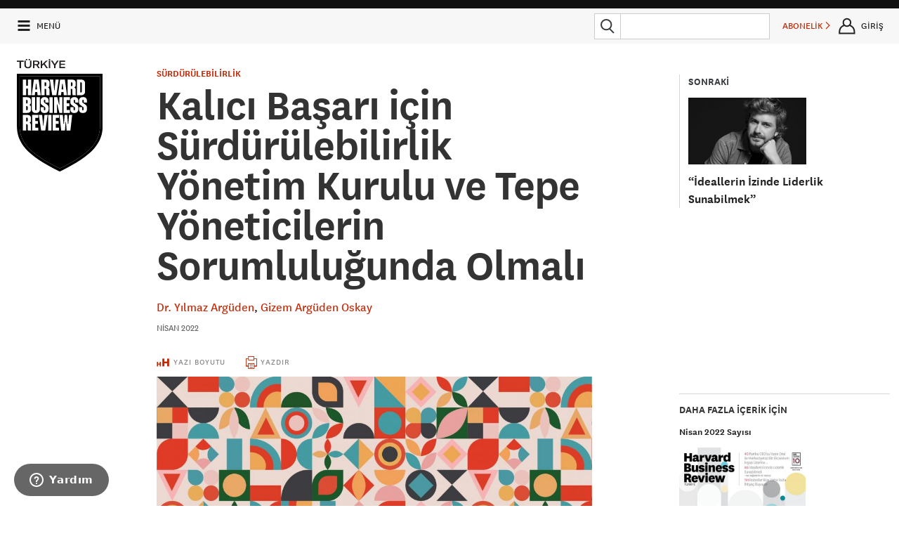

--- FILE ---
content_type: text/html
request_url: https://hbrturkiye.com/dergi/kalici-basari-icin-surdurulebilirlik-yonetim-kurulu-ve-tepe-yoneticilerin-sorumlulugunda-olmali
body_size: 18234
content:
<!DOCTYPE html>
<!--[if IE 8]>
<html class="ie8 ">
<![endif]-->
<!--[if IE 9]>
<html class="ie9 ">
<![endif]-->
<!--[if !IE]><!-->
<html class="" lang="tr">
<!--<![endif]-->

<head>

    <meta charset="utf-8"/>
    <meta http-equiv="X-UA-Compatible" content="IE=edge"/>
    <meta name="msapplication-config" content="none"/>
    <title>Kalıcı Başarı için Sürdürülebilirlik Yönetim Kurulu ve Tepe Yöneticilerin Sorumluluğunda Olmalı - Harvard Business Review Türkiye</title>

    <meta name="description" content="LİDER ŞİRKETLER, üst yönetimin sürdürülebilirliği öncelik haline getirmesi ve önemli konulara odaklanması için yönetici teşvik mekanizmalarını stratejik sürdürülebilirlik hedefleriyle uyumlu hale getiriyor. Sürdürülebilirliğin nasıl en etkin şekilde iş yapış biçimlerimizin parçası haline getirebileceğimizi değerlendirdiğimiz bir döneme girerken, bu konuda liderlik edecek yöneti"/>
    <meta name="keywords" content=""/>

    <base href="/">

    <script src="/assets/Frontend/script/p13n.js"></script>

    <meta name="viewport" content="initial-scale=1,width=device-width"/>
    <script type="text/javascript" src="//www.googletagservices.com/tag/js/gpt.js"></script>

    <!--[if lt IE 9]>
    <script type="text/javascript" src="/assets/Frontend/script/elements.js"></script>
    <script type="text/javascript" src="/assets/Frontend/script/foundation.js"></script>

    <![endif]-->

    <script type="text/javascript" src="/assets/Frontend/script/overlay-intromercial.js"></script>

    <link rel="icon" type="image/x-icon" href="/assets/Frontend/images/favicon.ico">

    
    <link rel="stylesheet" type="text/css" href="/assets/Frontend/css/font-awesome.min.css"/>
    <link rel="stylesheet" type="text/css" href="/assets/Frontend/css/style.css?v3.1"/>
    <link rel="stylesheet" type="text/css" href="/assets/Frontend/css/custom.css"/>

                        <link rel="stylesheet" type="text/css" href="/assets/Frontend/css/lightbox.css"/>
            
    <script src="//ajax.googleapis.com/ajax/libs/jquery/3.1.0/jquery.min.js"></script>

    <!-- UIkit CSS -->
    <link rel="stylesheet" type="text/css" href="/assets/Frontend/css/uikit.min.css" />
    <link rel="stylesheet" type="text/css" href="/assets/Frontend/css/uikit-custom.css" />

    <!-- UIkit JS -->
    <script src="https://cdnjs.cloudflare.com/ajax/libs/uikit/3.0.0-beta.42/js/uikit.min.js"></script>
    <script src="https://cdnjs.cloudflare.com/ajax/libs/uikit/3.0.0-beta.42/js/uikit-icons.min.js"></script>
    <script src="https://cdn.jsdelivr.net/npm/js-cookie@2/src/js.cookie.min.js"></script>

    <script type="text/javascript" src="/assets/Frontend/script/jquery.countdown.min.js"></script>
    <script type="text/javascript" src="/assets/Frontend/script/jquery.mask114.min.js"></script>
    <script type="text/javascript">
        if (document.cookie.match(/hbr_f=true/)) {
            window.document.documentElement.className += " fonts-loaded";
        }
    </script>

    <script type="text/javascript">
        var BASE_URL = '/';
        var REDIRECT_REF = '';
                var AUTH_STATUS = false;
            </script>

    <meta property="og:locale" content="tr_TR">
    <meta property="og:title" content="Kalıcı Başarı için Sürdürülebilirlik Yönetim Kurulu ve Tepe Yöneticilerin Sorumluluğunda Olmalı - Harvard Business Review Türkiye">
    <meta property="og:site_name" content="Harvard Business Review Türkiye">
    <meta property="og:description" content="LİDER ŞİRKETLER, üst yönetimin sürdürülebilirliği öncelik haline getirmesi ve önemli konulara odaklanması için yönetici teşvik mekanizmalarını stratejik sürdürülebilirlik hedefleriyle uyumlu hale getiriyor. Sürdürülebilirliğin nasıl en etkin şekilde iş yapış biçimlerimizin parçası haline getirebileceğimizi değerlendirdiğimiz bir döneme girerken, bu konuda liderlik edecek yöneti">
    <meta property="og:type" content="website">
    <meta property="og:url" content="http://hbrturkiye.com/dergi/kalici-basari-icin-surdurulebilirlik-yonetim-kurulu-ve-tepe-yoneticilerin-sorumlulugunda-olmali">
    <meta property="og:image" content="https://cdn.hbrturkiye.com/r/1280x0/var/uploads/content/1648728587-sy80-kalici-basari-jpg.jpg">
    <meta property="og:image:width" content="1500">
    <meta property="og:image:height" content="1500">

    <meta property="fb:admins" content="287833911294762">
    <meta property="fb:app_id" content="154426421321384">

    <meta name="twitter:card" content="summary_large_image">
    <meta name="twitter:site" content="@HBRTurkiye">
    <meta name="twitter:creator" content="@HBRTurkiye">
    <meta name="twitter:title" content="Kalıcı Başarı için Sürdürülebilirlik Yönetim Kurulu ve Tepe Yöneticilerin Sorumluluğunda Olmalı - Harvard Business Review Türkiye">
    <meta name="twitter:description" content="LİDER ŞİRKETLER, üst yönetimin sürdürülebilirliği öncelik haline getirmesi ve önemli konulara odaklanması için yönetici teşvik mekanizmalarını stratejik sürdürülebilirlik hedefleriyle uyumlu hale getiriyor. Sürdürülebilirliğin nasıl en etkin şekilde iş yapış biçimlerimizin parçası haline getirebileceğimizi değerlendirdiğimiz bir döneme girerken, bu konuda liderlik edecek yöneti">
    <meta name="twitter:url" content="http://hbrturkiye.com/dergi/kalici-basari-icin-surdurulebilirlik-yonetim-kurulu-ve-tepe-yoneticilerin-sorumlulugunda-olmali">
    <meta name="twitter:image" content="https://cdn.hbrturkiye.com/r/1280x0/var/uploads/content/1648728587-sy80-kalici-basari-jpg.jpg">

    
        <!-- Google Tag Manager -->
<script>(function(w,d,s,l,i){w[l]=w[l]||[];w[l].push({'gtm.start':
new Date().getTime(),event:'gtm.js'});var f=d.getElementsByTagName(s)[0],
j=d.createElement(s),dl=l!='dataLayer'?'&l='+l:'';j.async=true;j.src=
'//www.googletagmanager.com/gtm.js?id='+i+dl;f.parentNode.insertBefore(j,f);
})(window,document,'script','dataLayer','GTM-M2WR4X');</script>
<!-- End Google Tag Manager -->

<script>
</script>

<!-- Google Analtics -->
<script>
	(function(i,s,o,g,r,a,m){i['GoogleAnalyticsObject']=r;i[r]=i[r]||function(){
	(i[r].q=i[r].q||[]).push(arguments)},i[r].l=1*new Date();a=s.createElement(o),
	m=s.getElementsByTagName(o)[0];a.async=1;a.src=g;m.parentNode.insertBefore(a,m)
	})(window,document,'script','https://www.google-analytics.com/analytics.js','ga');

	ga('create', 'UA-4875741-7', 'auto');
	ga('require', 'displayfeatures');
	ga('require', 'linkid');
	ga('send', 'pageview');
</script>
<!-- End Google Analtics -->

<!-- Hotjar Tracking Code for hbrturkiye.com -->
<script>
    (function(h,o,t,j,a,r){
        h.hj=h.hj||function(){(h.hj.q=h.hj.q||[]).push(arguments)};
        h._hjSettings={hjid:735759,hjsv:6};
        a=o.getElementsByTagName('head')[0];
        r=o.createElement('script');r.async=1;
        r.src=t+h._hjSettings.hjid+j+h._hjSettings.hjsv;
        a.appendChild(r);
    })(window,document,'https://static.hotjar.com/c/hotjar-','.js?sv=');
</script>
<!-- End Hotjar Tracking Code for hbrturkiye.com -->

<!-- Facebook Pixel Code -->
<script>
!function(f,b,e,v,n,t,s){if(f.fbq)return;n=f.fbq=function(){n.callMethod?
n.callMethod.apply(n,arguments):n.queue.push(arguments)};if(!f._fbq)f._fbq=n;
n.push=n;n.loaded=!0;n.version='2.0';n.queue=[];t=b.createElement(e);t.async=!0;
t.src=v;s=b.getElementsByTagName(e)[0];s.parentNode.insertBefore(t,s)}(window,
document,'script','https://connect.facebook.net/en_US/fbevents.js');
fbq('init', '786346611390370'); // Insert your pixel ID here.
fbq('track', 'PageView');
</script>
<noscript><img height="1" width="1" style="display:none"
src="https://www.facebook.com/tr?id=786346611390370&ev=PageView&noscript=1"
/></noscript>
<!-- DO NOT MODIFY -->
<!-- End Facebook Pixel Code -->

<!-- Linkedin Pixel -->
<script type="text/javascript">
_linkedin_data_partner_id = "46507";
</script><script type="text/javascript">
(function(){var s = document.getElementsByTagName("script")[0];
var b = document.createElement("script");
b.type = "text/javascript";b.async = true;
b.src = "https://snap.licdn.com/li.lms-analytics/insight.min.js";
s.parentNode.insertBefore(b, s);})();
</script>
<noscript>
<img height="1" width="1" style="display:none;" alt="" src="https://dc.ads.linkedin.com/collect/?pid=46507&fmt=gif" />
</noscript>
<!-- End Linkedin Pixel -->

<!-- TikTok Pixel Code Start -->
<script>
    !function (w, d, t) {
        w.TiktokAnalyticsObject=t;var ttq=w[t]=w[t]||[];ttq.methods=["page","track","identify","instances","debug","on","off","once","ready","alias","group","enableCookie","disableCookie","holdConsent","revokeConsent","grantConsent"],ttq.setAndDefer=function(t,e){t[e]=function(){t.push([e].concat(Array.prototype.slice.call(arguments,0)))}};for(var i=0;i<ttq.methods.length;i++)ttq.setAndDefer(ttq,ttq.methods[i]);ttq.instance=function(t){for(
            var e=ttq._i[t]||[],n=0;n<ttq.methods.length;n++)ttq.setAndDefer(e,ttq.methods[n]);return e},ttq.load=function(e,n){var r="https://analytics.tiktok.com/i18n/pixel/events.js",o=n&&n.partner;ttq._i=ttq._i||{},ttq._i[e]=[],ttq._i[e]._u=r,ttq._t=ttq._t||{},ttq._t[e]=+new Date,ttq._o=ttq._o||{},ttq._o[e]=n||{};n=document.createElement("script")
        ;n.type="text/javascript",n.async=!0,n.src=r+"?sdkid="+e+"&lib="+t;e=document.getElementsByTagName("script")[0];e.parentNode.insertBefore(n,e)};
        ttq.load('CT6O0FRC77U74JDQV6S0');
        ttq.page();
    }(window, document, 'ttq');
</script>
<!-- TikTok Pixel Code End -->

<!-- AddThis -->
<script type="text/javascript" src="//s7.addthis.com/js/300/addthis_widget.js#pubid=ra-50845cf07da51620"></script>
<!-- End AddThis -->

<!-- Google DFP -->
<script>
  googletag.cmd.push(function() {
    googletag.defineSlot('/85987253/HBR-TOP-970', [[300, 100], [300, 250], [970, 250], [970, 90], [300, 170], [728, 90]], 'div-gpt-ad-1494251433289-0').addService(googletag.pubads());
    googletag.defineSlot('/85987253/HBR-MIDDLE-970', [[970, 250], [970, 90], [728, 90]], 'div-gpt-ad-1472409928801-0').addService(googletag.pubads());
    googletag.defineSlot('/85987253/HBR-MIDDLE-970-B', [[970, 250], [970, 90]], 'div-gpt-ad-1472409928801-1').addService(googletag.pubads());
    googletag.defineSlot('/85987253/HBR-MIDDLE-970-C', [[970, 250], [970, 90]], 'div-gpt-ad-1472409928801-2').addService(googletag.pubads());
    googletag.defineSlot('/85987253/HBR-MIDDLE-970-V2', [[970, 250], [970, 90]], 'div-gpt-ad-1472409928801-3').addService(googletag.pubads());
    googletag.defineSlot('/85987253/HBR-MIDDLE-970-V2-B', [[970, 250], [970, 90]], 'div-gpt-ad-1472409928801-4').addService(googletag.pubads());
    googletag.defineSlot('/85987253/HBR-MIDDLE-970-V2-C', [[970, 250], [970, 90]], 'div-gpt-ad-1472409928801-5').addService(googletag.pubads());
    googletag.defineSlot('/85987253/HBR-SIDEBAR-300x250', [300, 250], 'div-gpt-ad-1472311397760-9').addService(googletag.pubads());
    googletag.defineSlot('/85987253/HBR-SIDEBAR-300x600', [300, 600], 'div-gpt-ad-1472311397760-10').addService(googletag.pubads());
    googletag.defineSlot('/85987253/HBR-SIDEBAR-300x300', [[300, 250], [300, 300]], 'div-gpt-ad-1660632656024-0').addService(googletag.pubads());
    googletag.defineSlot('/85987253/HBR-BOTTOM-A-300x250', [300, 250], 'div-gpt-ad-1472311397760-0').addService(googletag.pubads());
    googletag.defineSlot('/85987253/HBR-BOTTOM-B-300x250', [300, 250], 'div-gpt-ad-1472311397760-1').addService(googletag.pubads());
    googletag.defineSlot('/85987253/HBR-BOTTOM-C-300x250', [300, 250], 'div-gpt-ad-1472311397760-2').addService(googletag.pubads());
    googletag.defineSlot('/85987253/HBR-FOOTER-A-200x200', [200, 200], 'div-gpt-ad-1472311397760-3').addService(googletag.pubads());
    googletag.defineSlot('/85987253/HBR-FOOTER-B-200x200', [200, 200], 'div-gpt-ad-1472311397760-4').addService(googletag.pubads());
    googletag.defineSlot('/85987253/HBR-FOOTER-C-200x200', [200, 200], 'div-gpt-ad-1472311397760-5').addService(googletag.pubads());
    googletag.defineSlot('/85987253/HBR-FOOTER-D-200x200', [200, 200], 'div-gpt-ad-1472311397760-6').addService(googletag.pubads());
    googletag.pubads().enableSingleRequest();
    googletag.pubads().collapseEmptyDivs();
    googletag.pubads().enableSyncRendering();
    googletag.enableServices();
  });
</script>
<!-- End Google DFP -->

            <!-- Start of infomag Zendesk Widget script -->
    <script id="ze-snippet" src="https://static.zdassets.com/ekr/snippet.js?key=5d10fd49-5980-44fa-a715-301e53db9ffd"> </script>
    <!-- End of infomag Zendesk Widget script -->
    <script type="text/javascript">
        zE('webWidget', 'setLocale', 'tr');
    </script>
        
        <meta name="facebook-domain-verification" content="ocgqsit6cq7xz7fs8xly2ct1zbxzpj" />
    <style>
        @media (min-width: 900px){
            #hero-poster {
                background-position: top;
            }
        }
        #navbar-signin-btn:hover{
            cursor: pointer;
        }

        .signin-modal-wrapper{
            display: none;
        }

        .signin-modal-container{
            right: 0;
            position: fixed;
            width: 20rem;
            height: max-content;
            left: 0;
            margin-left: auto;
            margin-right: auto;
            transform: none;
            z-index: 99999;
            top: 20px;
        }

        @media only screen and (max-width: 767px){
            .signin-modal-container {
                top: 30px;
            }
        }

        .signin-modal{
            position: relative;
            padding: 1.5rem;
            background-color: #f7f7f7;
            border: 4px solid #abafb0;
            width: 20rem;
            margin: auto;
        }

        .signin-modal-overlay{
            position: fixed;
            width: 100%;
            height: 100%;
            top: 0;
            left: 0;
            background-color: rgba(0,0,0,0.9);
            z-index: 9999;
        }

        .modal-close{
            position: absolute;
            top: 0.6rem;
            right: 0.8rem;
            cursor: pointer;
            font-size: 20px;
            font-weight: 500;
        }

        .modal-tabs{
            display: flex;
            justify-content: center;
            margin-bottom: 1rem;
        }

        .tab-item:hover{
            cursor: pointer;
        }

        .modal-tabs > :first-child{
            border-top-left-radius: 3px;
            border-bottom-left-radius: 3px;
            border-left-width: 2px;
        }

        .modal-tabs > :last-child{
            border-top-right-radius: 3px;
            border-bottom-right-radius: 3px;
            border-right-width: 2px;
        }

        .modal-tabs > .active{
            background-color: #757e85;
            color: #f7f7f7;
        }

        .modal-tabs > *{
            padding: 0.4rem 1rem;
            border-width: 2px 1px;
            border-color: #757e85;
            border-style: solid;
        }

        .form-container{
            text-align: center;
        }

        .form-container form{
            display: none;
        }

        .form-active{
            display: inherit !important;
        }

        .form-none{
            display: none;
        }

        .form-container form .btn{
            width: 100%;
            text-transform: uppercase;
            cursor: pointer;
            padding: 0.875rem 1.75rem 0.9375rem;
            font-size: .8125rem;
            background-color: #c82502;
            border-color: #a01e02;
            color: #fff;
            transition: background-color 300ms ease-out;
            letter-spacing: .125rem;
            border: none;
        }

        .form-container form .btn:hover{
            background-color: #a01e02;
            color: #fff;
        }

        .parolami-unuttum{
            font-weight: 700;
            margin-top: 1rem;
            color: #a01e02;
            cursor: pointer;
        }

        .uye-ol-text{
            font-size: .8rem;
            line-height: 1.2;
            text-align: left;
            margin-bottom: 10px;
        }

        .parola-text{
            color: #222;
            line-height: 140%;
            font-size: 0.875rem;
            text-align: left;
        }
        .cookieMessage{
            background-color: #000;
            border-color: #015790;
            color: #fff;
            opacity: 1;
            padding: 1rem;
            position: fixed;
            bottom: 20px;
            right: 20px;
            z-index: 9999;
            width: 20%;
            border-radius: 10px;
            min-width: 200px;
            padding-right: 30px;
            font-family: "National", sans-serif;
        }

        .cookieMessage a{
            color: #fff;
            text-decoration: underline;
        }

        .cookieMessage p{
            font-family: "National", sans-serif;
            font-size: 16px;
            line-height: 1.2;
            font-weight: 100;
            text-align: left;
            margin-bottom: 0px;
        }

        #cookieClose{
            position: absolute;
            right: 10px;
            top: 6px;
            background: none !important;
            padding: 0px !important;
            margin: 0px !important;

        }
    </style>

    <!-- Eskimi DSP Pixel Code -->
    <script>
        !function(f,e,t,u,n,s,p) {if(f.esk)return;n=f.esk=function(){n.callMethod?n.callMethod.apply(n,arguments):n.queue.push(arguments)};if(!f.___esk)f.___esk=n;n.push=n;n.loaded=!0;n.queue=[];s=e.createElement(t);s.async=!0;s.src=u;p=e.getElementsByTagName(t)[0];p.parentNode.insertBefore(s,p)}(window,document,'script', 'https://dsp-media.eskimi.com/assets/js/e/gtr.min.js?_=0.0.0.4');
        esk('init', '32519');
    </script>
    <!-- End Eskimi DSP Pixel Code -->
</head>

<body class="">

<noscript><iframe src="//www.googletagmanager.com/ns.html?id=GTM-M2WR4X"
height="0" width="0" style="display:none;visibility:hidden"></iframe></noscript>

<div id="main" class="container">
    <!-- Üyelik Gİrişi Modal Başlangıç -->
    <div class="signin-modal-wrapper" id="modal-wrapper">
        <div class="signin-modal-overlay" id="signin-modal-overlay"></div>
        <div class="signin-modal-container">
            <div class="signin-modal">
                <div class="modal-close" id="modal-close">X</div>
                <div class="form-container">
                    <div class="modal-tabs">
                        <div class="tab-item active" id="uye-girisi-tab">Üye Girişi</div>
                        <div class="tab-item" id="uye-ol-tab">Üye Ol</div>
                    </div>
                    <form class="form-active" id="giris-form" method="POST">
                        <div class="warning-color"></div>
                        <input type="email" name="username" id="loginEmail" placeholder="E-POSTA">
                        <input type="password" name="password" id="loginPassword" placeholder="PAROLA (MİNİMUM 6 KARAKTER)">
                        <input type="button" id="giris-form-btn" value="GİRİŞ" class="btn">
                        <a href="#" class="alt-action parolami-unuttum" id="parolami-unuttum">PAROLAMI UNUTTUM</a>
                    </form>
                    <form class="" id="uye-ol-form">
                        <div class="warning-color"></div>
                        <input type="text" name="firstName" placeholder="ADINIZ">
                        <label class="error firstName-error"></label>
                        <input type="text" name="lastName" placeholder="SOYADINIZ">
                        <label class="error lastName-error"></label>
                        <input type="email" name="emailAddress" placeholder="E-POSTA">
                        <label class="error emailAddress-error"></label>
                        <input type="password" name="password" placeholder="PAROLA (MİNİMUM 6 KARAKTER)">
                        <label class="error password-error"></label>
                        <div class="uye-ol-text">“ÜYE OL” butonuna basarak üyeliğinize ait <a href="https://hbrturkiye.com/kullanim-sartlari" target="_blank">Şartlar ve Koşulları</a>, <a href="https://hbrturkiye.com/gizlilik-politikasi" target="_blank">Gizlilik Politikası</a> ile <a href="https://hbrturkiye.com/kisisel-verilerin-korunmasi" target="_blank">KVKK Aydınlatma Metni</a>’ni okuduğunuzu ve HBR Türkiye tarafından size özel oluşturulan hizmet, kampanya ve promosyonlara yönelik elektronik posta almayı kabul etmiş sayılırsınız.
                            E-bülten aboneliğinden dilediğiniz zaman çıkabilirsiniz.</div>
                        <input type="button" id="uye-ol-form-btn" value="ÜYE OL" class="btn"/>
                    </form>
                    <form class="" id="parolami-unuttum-form">
                        <p class="parola-text">Parola sıfırlama linki e-mail adresinize gönderilecektir.</p>
                        <input type="email" name="email" placeholder="E-POSTA">
                        <label class="error"></label>
                        <input type="button" value="GÖNDER" class="btn" id="parolami-unuttum-form-btn">
                        <div class="parola-success"></div>
                    </form>

                </div>
            </div>
        </div>
    </div>
    <!-- Üyelik Gİrişi Modal Bitiş -->
                    <section id="banner-top" class="backdrop-darker">
                <div class="row">
                    <div class="small-12 column text-center">
                        <div class="mvs ad-container">
                            <!-- /85987253/HBR-TOP-970 -->
<div id='div-gpt-ad-1494251433289-0'>
<script>
googletag.cmd.push(function() { googletag.display('div-gpt-ad-1494251433289-0'); });
</script>
</div>                        </div>
                    </div>
                </div>
            </section>
        <div id="" class="component" data-order="2" data-type="webscript" data-moveable="false" data-params="document=header">
        <div class="sticky-top-header fixedsticky fixedsticky-delegate">
            <header class="top-header hide-for-print" role="banner">


                <div class="top-header--bar flex-row backdrop-transparent-white phs" js-target="header-bar">
                    <a class="link--black top-header--menu-link flex-row justify-center align-items-center" js-target="menu-toggle" href="#">
                        <svg class="size-24x24 top-header--menu-icon-open svg-ie svg-stroke-3">
                            <use xlink:href="/assets/Frontend/fonts/icons.svg#hamburger"></use>
                        </svg>
                        <svg class="size-24x24 top-header--menu-icon-close svg-ie">
                            <use xlink:href="/assets/Frontend/fonts/icons.svg#x"></use>
                        </svg>
                        <span class="mls font-size-small hide-medium-down">MENÜ</span>
                    </a>
                    <a href="/" class="link--black hide-large-up flex-row align-items-center phs">
                        <a href="/" class="link--black hide-large-up flex-row align-items-center phs">
                            <img class="top-header--logo" src="/assets/Frontend/images/HBR_logo_black.svg"/>
                        </a>
                    </a>
                    <div  class="flex-1 flex-row mls  align-items-center">


                        <span id="sticky-title" class="header-article-title">Kalıcı Başarı için Sürdürülebilirlik Yönetim Kurulu ve Tepe Yöneticilerin Sorumluluğunda Olmalı</span>



                    </div>
                    <form action="/arama" method="get" class="flex-row align-items-center mrs mlm hide-small width-250">
                        <button class="attached-search-button">
                            <svg class="size-32x32 svg-ie">
                                <use xlink:href="/assets/Frontend/fonts/icons.svg#search"></use>
                            </svg>
                        </button>
                        <div class="relative flex-1">
                            <input type="search" autocomplete="off" name="q" value="" class="mbn" data-type="search-input">
                            <div class="autosuggest-shift-left-34 backdrop-white mts width-100pct zindex-highest hide" data-purpose="search-auto-suggest">
                                <div class="font-sans-serif">
                                    <ul class="no-bullet ptm mbs" data-container="results">
                                        <li class="pbm pts line-height-tight font-size-large text-gray-dark"></li>
                                        <li class="pbm pts line-height-tight font-size-large text-gray-dark"></li>
                                        <li class="pbm pts line-height-tight font-size-large text-gray-dark"></li>
                                        <li class="pbm pts line-height-tight font-size-large text-gray-dark"></li>
                                        <li class="pbm pts line-height-tight font-size-large text-gray-dark"></li>
                                        <li class="pbl pts line-height-tight font-size-large text-gray-dark has-border-bottom"></li>

                                        <li class="ptl font-size-xsmall text-gray-light font-bold">ÖNERİLEN KONULAR</li>
                                        <li class="pbm pts line-height-tight font-size-large text-gray-dark no-bullet"></li>
                                        <li class="pbm pts line-height-tight font-size-large text-gray-dark no-bullet"></li>
                                        <li class="pbm pts line-height-tight font-size-large text-gray-dark no-bullet"></li>
                                    </ul>
                                </div>
                            </div>
                        </div>
                    </form>
                    <a href="/arama" class="link--black global-header-button flex-row justify-center align-items-center hide-medium-up mlm" js-target="global-header-menu-toggle" data-menu="search">
                        <svg class="size-32x32 svg-ie">
                            <use xlink:href="/assets/Frontend/fonts/icons.svg#search"></use>
                        </svg>
                    </a>

                                            <personalization-placement class="personalization-placement global-header-button font-size-small flex-row hide-small mlm" data-placement-id="topbar_subscribe">
                            <a href="/abonelik/yeni" target="_blank" class="justify-center align-items-center flex-row nowrap">ABONELİK&nbsp;<i class="icon icon-caret-right font-size-xsmall"></i></a>
                        </personalization-placement>
                    
                                            <div id="navbar-signin-btn" class="link--black global-header-button flex-row justify-center align-items-center hide-for-registered mlm">
                            <svg class="size-32x32 svg-ie">
                                <use xlink:href="/assets/Frontend/fonts/icons.svg#user"></use>
                            </svg>
                            <span class="font-size-small hide-small nowrap">GİRİŞ</span>
                        </div>
                                    </div>
                                <div class="header-menu absolute backdrop-off-white pam hide-medium-up" js-target="global-header-menu" data-menu="search">
                    <form action="/arama" method="get" class="flex-row mtl">
                        <button class="attached-search-button">
                            <svg class="size-32x32 svg-ie">
                                <use xlink:href="/resources/css/images/icons.svg#search"></use>
                            </svg>
                        </button>
                        <input type="search" autocomplete="on" name="q" value="" class="mbn flex-1">
                    </form>
                </div>
                <div class="header-menu absolute backdrop-dark pam" js-target="global-header-menu" data-menu="user">
                    <svg class="border-caret-dark absolute bottom-100pct hide-for-small" width="24px" height="16px" js-target="global-header-menu-caret">
                        <path stroke-width="4px" d="M 0 16 l 12 -14 l 12 14"/>
                    </svg>
                    <div class="right"><a href="" class="link--white" js-target="global-header-menu-toggle" data-menu="user"><i class="icon icon-times"></i></a></div>
                    <h3 class="white mvl" js-target="user-menu-name"></h3>

                    <a href="/hesap/ayarlar/" class="is-block link--white pvm has-border-top-light">HESAP AYARLARI</a>
                    <a href="/hesap/abonelik/" class="is-block link--white pvm has-border-top-light">ABONELİKLER</a>
                    <a href="/hesap/aktivite/" class="is-block link--white pvm has-border-top-light">AKTİVİTELER</a>
                    <a href="/hesap/kitaplik/" class="is-block link--white pvm has-border-top-light" data-stream-name="library">KİTAPLIK</a>
                    <!--<a href="/hesap/kaynaklar/" class="is-block link--white pvm has-border-top-light" data-stream-name="resources">KAYNAKLAR</a>-->
                    <a href="/hesap/konular/" class="is-block link--white pvm has-border-top-light">TAKİP ETTİĞİN KONULAR</a>
                    <!--<a href="/hesap/eposta/" class="is-block link--white pvm has-border-top-light">E-BÜLTEN TERCİHLERİ</a>-->
                    <a href="/user/logout" class="is-block link--aqua ptm has-border-top-light">ÇIKIŞ</a>
                </div>

                <div class="absolute backdrop-white width-100pct hide-small pbm hide" data-purpose="search-auto-suggest">
                    <div class="font-sans-serif">
                        <ul class="no-bullet ptm mbs invisible" data-container="dimensions">
                            <li class="pbm pts line-height-tight font-size-large text-gray-dark"></li>
                            <li class="pbm pts line-height-tight font-size-large text-gray-dark"></li>
                            <li class="pbm pts line-height-tight font-size-large text-gray-dark"></li>
                            <li class="pbm pts line-height-tight font-size-large text-gray-dark"></li>
                            <li class="pbm pts line-height-tight font-size-large text-gray-dark"></li>
                            <li class="pbl pts line-height-tight font-size-large text-gray-dark has-border-bottom"></li>
                            <li class="ptl font-size-xsmall text-gray-light font-bold">ÖNERİLEN KONULAR</li>
                            <li class="pbm pts line-height-tight font-size-large text-gray-dark no-bullet"></li>
                            <li class="pbm pts line-height-tight font-size-large text-gray-dark no-bullet"></li>
                            <li class="pbm pts line-height-tight font-size-large text-gray-dark no-bullet"></li>
                        </ul>
                    </div>
                </div>

            </header>
        </div>

        <section class="site-logo">
            <div class="brand">

                                    <a href="/">
                        <img src="/assets/Frontend/images/hbr-logo-new.svg" alt="Harvard Business Review Türkiye" class="logo">
                    </a>

                            </div>
        </section>
    </div>

<div id="" class="component" data-order="4" data-type="webscript" data-moveable="false"
     data-params="region=article;ad-placements=title-300">
    <article-content class="article-content">

        <div js-target="article-content" class="">
            <div class="row">
                <div class="content-area--article article-header column">


                                                                        <aside class="sidebar--circulator hide-for-small hide-for-print">
                                <personalization-placement class="personalization-placement"
                                                           data-placement-id="top_right">
                                    <div class="has-border-left mtl">
                                        <h4 class="circulator-text-header uppercase ptn plm mbn">SONRAKİ</h4>
                                        <div class="plm ptm">
                                                                                            <div class="circulator-image mbs">
                                                    <a href="/dergi/ideallerin-izinde-liderlik-sunabilmek">

                                                        <img src="https://cdn.hbrturkiye.com/r/300x0/var/uploads/content/1648729087-tansagturk1-jpg.jpg"
                                                             class="prs pbs">

                                                    </a>
                                                </div>
                                                                                        <h5 class="hed black font-size-large font-bold"><a
                                                        href="/dergi/ideallerin-izinde-liderlik-sunabilmek">“İdeallerin İzinde  Liderlik Sunabilmek”</a>
                                            </h5>
                                        </div>
                                    </div>


                                </personalization-placement>


                            </aside>
                                            
                    
                    <div class="topic mbs mtm">
                                                    <a href="/konu/surdurulebilirlik"
                               class="topic">SÜRDÜRÜLEBİLİRLİK</a>
                                            </div>
                                        <h1 class="article-hed">Kalıcı Başarı için Sürdürülebilirlik Yönetim Kurulu ve Tepe Yöneticilerin Sorumluluğunda Olmalı</h1>
                    <div class="byline">
                        <ul class="byline-list">
                                                            <li><a title="Dr. Yılmaz Argüden"
                                       href="/yazar/dr-yilmaz-arguden">Dr. Yılmaz Argüden</a></li>
                                                            <li><a title="Gizem Argüden Oskay"
                                       href="/yazar/gizem-arguden-oskay">Gizem Argüden Oskay</a></li>
                                                    </ul>
                    </div>
                    
                                                    <div class="publication-date text-gray">Nisan 2022</div>
                                            

                </div>
            </div>
        </div>

        <section id="toolbar-block-1" class="fixedsticky sticky-tools">

            <div class="sticky-backdrop">
                <div class="row">

                    <div class="content-area--article column">
                        <div class="article-tools">
                            <stream-item class="stream-item">
                                <ul class="plain-inline-list nowrap">

                                    
                                    
                                    

                                    
                                    <li class="utility text-center"><a href="#" js-target="text-size"><i
                                                    class="icon icon-lg icon-text-height"></i> <span
                                                    class="hide-for-small">YAZI BOYUTU</span></a>
                                    </li>
                                    <li class="utility text-center hide-small"><a href="javascript:window.print();"
                                                                                  js-target="print-article"><i
                                                    class="icon icon-lg icon-print"></i> <span
                                                    class="hide-for-small">YAZDIR</span></a>
                                    </li>
                                                                    </ul>
                            </stream-item>
                        </div>
                    </div>
                </div>
            </div>
        </section>

        <section class="fixedsticky sticky-progress-meter hide-for-small">
            <div class="sticky-backdrop">
                <div class="row">
                    <div class="content-area--article column">
                        <div class="progress-meter">
                            <div class="progress-meter-granules">
                                <div class="meter-granules-filled"></div>
                            </div>

                        </div>
                    </div>
                </div>
            </div>
        </section>

        <div class="row">
            <div class="content-area--article column">
                <a name="article-top"></a>
                <div class="promo--right hide-for-small hide-for-print">

                                            <div class="advertising mbl">

                            <!-- /85987253/HBR-SIDEBAR-300x250 -->
<div id='div-gpt-ad-1472311397760-9' style='height:250px; width:300px;'>
<script>
googletag.cmd.push(function() { googletag.display('div-gpt-ad-1472311397760-9'); });
</script>
</div>
                        </div>
                                                                <div class="advertising mbl">

                            <!-- /85987253/HBR-SIDEBAR-300x600 -->
<div id='div-gpt-ad-1472311397760-10' style='height:600px; width:300px;'>
<script>
googletag.cmd.push(function() { googletag.display('div-gpt-ad-1472311397760-10'); });
</script>
</div>
                        </div>
                    

                                            <div class="advertising mbl">

                            <!-- /85987253/HBR-SIDEBAR-300x300 -->
<div id='div-gpt-ad-1660632656024-0' style='min-width: 300px; min-height: 250px;'>
  <script>
    googletag.cmd.push(function() { googletag.display('div-gpt-ad-1660632656024-0'); });
  </script>
</div>
                        </div>
                    
                                            <h4 class="mtl hide-for-small">Daha fazla içerik için</h4>
                        <div class="promo-contents hide-for-small">
                            <h6 class="hed mbs"><a
                                        href="/arsiv/nisan-2022">Nisan 2022                                    Sayısı</a></h6>
                            <figure class="medium-magazine-cover mvm">
                                <a href="/arsiv/nisan-2022">
                                    <img src="https://cdn.hbrturkiye.com/r/500x0/var/uploads/content/1648736275-hbrapr22-kapak-jpg.jpg">
                                </a>
                            </figure>
                            <div class="mvm dek">
                                <a href="/dergi" class="alt-action">Dergi Arşivine Gözat</a>
                            </div>
                            <personalization-placement class="personalization-placement"
                                                       data-placement-id="subscribe"></personalization-placement>

                        </div>
                    
                </div>
                <div class="article article-first-row">
                                                                                            <div>
                            <img src="https://cdn.hbrturkiye.com/r/1000x0/var/uploads/content/1648728587-sy80-kalici-basari-jpg.jpg"/>
                        </div>
                                        <small>
                                            </small>
                    <small>
                                            </small>
                    <script type="text/javascript">
                        var REDIRECT_REF = '';
                    </script>


                    
                     

                     


                    
                    

                    <p>LİDER ŞİRKETLER, üst yönetimin sürdürülebilirliği öncelik haline getirmesi ve önemli konulara odaklanması için yönetici teşvik mekanizmalarını stratejik sürdürülebilirlik hedefleriyle uyumlu hale getiriyor. Sürdürülebilirliğin nasıl en etkin şekilde iş yapış biçimlerimizin parçası haline getirebileceğimizi değerlendirdiğimiz bir döneme girerken, bu konuda liderlik edecek yönetim kurulları ve tepe yöneticilerinin görevlerini net olarak tanımlamak kritik önem taşıyor. Karar verme süreçlerinde sürdürülebilirlik uygulamalarının yaygın olarak benimsenmesini sağlamak için yönetim kurullarının, şirket yönetimini şirketin sürdürülebilirlik etkisi konusunda açıkça hesap verebilir kılması gerekiyor.</p>

                    <div id="alert-block" class="panel alert-block-border">
                        <div class="row collapse">
                            <div class="message">

                                <h3 class="subheader darker-gray">Dergi Erişimi</h3><h5 class="subheader darker-gray mtm mbl line-height-normal">Dergi içeriklerini okumak için HBR Türkiye'ye abone olmanız gerekmektedir. Eğer bir aboneliğiniz varsa hbrturkiye.com kullanıcı bilgileriniz ile üye girişi yaparak dergi içeriğini okumaya devam edebilirsiniz. <b>Eğer abone değilseniz ücretsiz üyelik oluşturarak ayda 3 dergi içeriği (makale) okuma hakkına sahip olabilir</b> veya abonelik satın alarak tüm dergi içeriklerine sınırsız erişim sağlayabilirsiniz.</h5>
                                
                                <div class="medium-3 mb-20">
                                    <a class="button alt-tight mbn expand" href="http://hbrturkiye.com/abonelik/yeni">Abone
                                        Ol</a>
                                </div>
                            </div>
                        </div>
                    </div>
                    <div class="paywall-register d-block">
                        <div id="login-wrapper" class="medium-12 form-wrapper hide">
                            <div class="mb-20 font-size-20">Giriş yap veya <a id="change-register-btn">ücretsiz
                                    üye ol</a>, okumaya devam et
                            </div>
                            <div class="small-12 medium-5">
                                <sign-in class="sign-in">
                                    <div class="">
                                        <div class="sign-in-error-box sign-in-page is-hidden panel medium-8 is-centered faint-box-shadow">
                                            <i class="icon icon-alert icon-lg warning-color mbm"></i>
                                            <div class="message" id="login-error-message">
                                                Girmiş olduğunuz bilgilere ait kullanıcı bulunamadı.
                                                Parolanızı sıfırlamak için <a href="#"
                                                                              js-target="forgot-password-flyout">lütfen
                                                    tıklayınız.</a>
                                            </div>
                                        </div>
                                        <form>
                                            <div class="row">
                                                <div class="small-12 columns">
                                                    <div class="field-container">
                                                        <label for="login-email">E-POSTA</label>
                                                        <input id="login-email" placeholder="E-POSTA"
                                                               js-target="username-input" type="text"
                                                               required>
                                                    </div>
                                                </div>
                                            </div>

                                            <div class="row">
                                                <div class="small-12 columns">
                                                    <div class="field-container">
                                                        <label for="login-password">PAROLA</label>
                                                        <input id="login-password" placeholder="PAROLA"
                                                               js-target="password-input" type="password"
                                                               required>
                                                    </div>
                                                </div>
                                            </div>

                                            <div class="row">
                                                <div class="small-12 columns">
                                                    <aside class="login-form-pending pvm small-12 medium-7">
                                                        <div class="button--gray expand mbs">GİRİŞ YAP
                                                            <div class="loading--dark mts is-centered">
                                                                <div class="pie rotation"></div>
                                                                <div class="pie filler"></div>
                                                                <div class="mask"></div>
                                                            </div>
                                                        </div>
                                                    </aside>
                                                    <div class="small-12 large-6 left">
                                                        <button class="button expand"
                                                                js-target="submit-sign-in">GİRİŞ YAP
                                                        </button>
                                                    </div>

                                                </div>
                                            </div>

                                        </form>


                                    </div>

                                    <div class="row">
                                        <div class="small-12 columns mtn mbl">
                                            <a href="#" js-target="forgot-password-flyout"
                                               class="message dark-gray">PAROLAMI UNUTTUM</a>
                                        </div>
                                    </div>


                                </sign-in>
                            </div>
                        </div>
                        <div id="register-wrapper" class="medium-12 form-wrapper">
                            <div class="mb-20 font-size-20"><a id="change-login-btn">Giriş yap</a> veya
                                ücretsiz üye ol, okumaya devam et
                            </div>
                            <div class="small-12 medium-5">
                                <register>
                                    <form js-target="registration-form" data-metric-tag="registration-form"
                                          method="post" enctype="application/x-www-form-urlencoded"
                                          novalidate="novalidate">
                                        <div class="row">
                                            <div class="small-12 columns">
                                                <label for="first-name">ADINIZ</label>
                                                <div class="field-container"><input id="first-name"
                                                                                    name="firstName"
                                                                                    placeholder="ADINIZ"
                                                                                    required="" type="text">
                                                </div>
                                            </div>
                                        </div>
                                        <div class="row">
                                            <div class="small-12 columns">
                                                <label for="last-name">SOYADINIZ</label>
                                                <div class="field-container"><input id="last-name"
                                                                                    name="lastName"
                                                                                    placeholder="SOYADINIZ"
                                                                                    required="" type="text">
                                                </div>
                                            </div>
                                        </div>
                                        <div class="row">
                                            <div class="small-12 columns">
                                                <label for="emailaddress">E-POSTA</label>
                                                <div class="field-container"><input id="emailaddress"
                                                                                    name="emailAddress"
                                                                                    placeholder="E-POSTA"
                                                                                    required=""
                                                                                    type="email"></div>
                                            </div>
                                        </div>


                                        <div class="row">
                                            <div class="small-12 columns">
                                                <label for="password">PAROLA</label>
                                                <div class="field-container"><input id="password"
                                                                                    name="password"
                                                                                    placeholder="PAROLA (MİNİMUM  6 KARAKTER)"
                                                                                    required=""
                                                                                    type="password"></div>
                                            </div>
                                        </div>
                                        <div class="row">
                                            <div class="small-12 columns">
                                                <div style="display:block; margin:0;font-size:14px;line-height:1.2;">
                                                    “ÜYE OL” butonuna
                                                    basarak üyeliğinize ait <a
                                                            href="https://hbrturkiye.com/kullanim-sartlari"
                                                            target="_blank">Şartlar ve Koşulları</a>, <a
                                                            href="https://hbrturkiye.com/gizlilik-politikasi"
                                                            target="_blank">Gizlilik
                                                        Politikası</a> ile <a
                                                            href="https://hbrturkiye.com/kisisel-verilerin-korunmasi"
                                                            target="_blank">KVKK Aydınlatma Metni</a>’ni okuduğunuzu ve
                                                    HBR
                                                    Türkiye tarafından size özel oluşturulan hizmet, kampanya ve
                                                    promosyonlara yönelik elektronik posta almayı kabul etmiş
                                                    sayılırsınız.<br>E-bülten aboneliğinden dilediğiniz zaman
                                                    çıkabilirsiniz.
                                                </div>
                                            </div>
                                        </div>
                                        <div class="row mts mb-large3">
                                            <div class="small-12 columns">
                                                <div class="flex-row align-items-end justify-between">
                                                    <div class="small-12 large-6 left">
                                                        <button class="button alt-tight mbn expand"
                                                                js-target="register-user">ÜYE OL
                                                        </button>
                                                    </div>
                                                </div>
                                            </div>
                                        </div>
                                    </form>
                                </register>
                            </div>


                        </div>
                    </div>

                </div>

                

                
                

                                                <script>
                    $("#change-login-btn, #change-register-btn").on("click", function () {
                        $(".form-wrapper").toggleClass("hide");
                    });
                </script>
                                                                                                                                                                            </div>
        </div>
</div>

<section id="tagged-block" class="tagged mvl pvl">
    <div class="row">
        <div class="content-area--article column">
            
                <h5>Bu yazının konusu: <a href="/konu/surdurulebilirlik"
                                          class="topic--large">SÜRDÜRÜLEBİLİRLİK</a></h5>

                <div class="mvl mrl">
                    <follow-subscribe class="follow-topic" data-name="Sürdürülebilirlik" data-activity="topic">
                        <div style="" class="follow-this"><a
                                    href="#"  js-target="sign-in-register"                                     data-method="follow"> <i class="icon icon-follow-this icon-1x"></i> <strong>Konuyu
                                    Takip Et</strong></a></div>
                        <div style="" class="unfollow-this"><a
                                    href="#"  js-target="sign-in-register"                                     data-method="unfollow"> <i class="icon icon-unfollow-this icon-1x"></i> <strong>Takip
                                    Ediliyor</strong> </a>
                        </div>
                    </follow-subscribe>
                </div>

            

            

            
        </div>
    </div>
    <div class="row mtl">
        <div class="content-area--article column mtl">
            <h5>Paylaş:</h5>
            <ul class="shared-list">
                <li>
                    <a target="_blank" class="lighter-gray" href="https://api.whatsapp.com/send?text=https://hbrturkiye.com/dergi/kalici-basari-icin-surdurulebilirlik-yonetim-kurulu-ve-tepe-yoneticilerin-sorumlulugunda-olmali">
                        <img src="https://hbrturkiye.com/storage/image/whatsapp.svg?v=1" style="margin-top: -25px;"/>
                    </a>
                </li>
                <li>
                    <a target="_blank" class="pink-color" href="https://twitter.com/share?url=https://hbrturkiye.com/dergi/kalici-basari-icin-surdurulebilirlik-yonetim-kurulu-ve-tepe-yoneticilerin-sorumlulugunda-olmali&amp;text=Kalıcı Başarı için Sürdürülebilirlik Yönetim Kurulu ve Tepe Yöneticilerin Sorumluluğunda Olmalı"><i class="icon icon-twitter icon-2x lighter-gray"></i>
                    </a>
                </li>
                <li>
                    <a id="linkedin-share" target="_blank" href="https://www.linkedin.com/shareArticle?mini=true&amp;url=https://hbrturkiye.com/dergi/kalici-basari-icin-surdurulebilirlik-yonetim-kurulu-ve-tepe-yoneticilerin-sorumlulugunda-olmali"><i class="icon icon-linkedin-square icon-2x lighter-gray"></i></a>
                </li>

            </ul>
        </div>
    </div>
</section>

<personalization-placement class="personalization-placement" data-placement-id="bottom">
    <section class="content-circulator mvl">
        <div class="row">
            <div class="content-area">
                <div class="flex-row-wrap">

                                            <div class="small-12 medium-4 column has-border-left">


                            <div class="pls prm pbm">
                                <a href="/dergi/ideallerin-izinde-liderlik-sunabilmek">


                                    
                                        <img src="https://cdn.hbrturkiye.com/r/230x0/var/uploads/content/1648729087-tansagturk1-jpg.jpg" class="section-image">

                                    
                                </a>
                            </div>
                            <div>

                                
                                    <h5 class="section-label font-bold pls font-size-small">Konu <strong> <a
                                                    href="/konu/liderlik"
                                                    class="topic">LİDERLİK</a></strong>
                                    </h5>
                                

                            </div>
                            <div class="panel mbn pls pts pbn">
                                <stream-item class="stream-item">

                                    <h5 class="hed black font-size-large font-bold"><a
                                                href="/dergi/ideallerin-izinde-liderlik-sunabilmek">“İdeallerin İzinde  Liderlik Sunabilmek”</a>
                                    </h5>
                                    <div>
                                        <span class="content-type"></span>

                                        <ul class="byline byline-list line-height-tight">
                                                                                            <li><a title="Zeynep Aycan"
                                                       href="/yazar/zeynep-aycan">Zeynep Aycan</a>
                                                </li>
                                                                                    </ul>

                                    </div>
                                </stream-item>
                            </div>
                        </div>
                                            <div class="small-12 medium-4 column has-border-left">


                            <div class="pls prm pbm">
                                <a href="/dergi/veri-temelli-cesitlilik">


                                    
                                        <img src="https://cdn.hbrturkiye.com/r/230x0/var/uploads/content/1648732071-marapr22-fea-williams-1-jpg.jpg" class="section-image">

                                    
                                </a>
                            </div>
                            <div>

                                

                            </div>
                            <div class="panel mbn pls pts pbn">
                                <stream-item class="stream-item">

                                    <h5 class="hed black font-size-large font-bold"><a
                                                href="/dergi/veri-temelli-cesitlilik">Veri Temelli Çeşitlilik</a>
                                    </h5>
                                    <div>
                                        <span class="content-type"></span>

                                        <ul class="byline byline-list line-height-tight">
                                                                                            <li><a title="Joan C. Williams"
                                                       href="/yazar/joan-c-williams">Joan C. Williams</a>
                                                </li>
                                                                                            <li><a title="Jamie Dolkas"
                                                       href="/yazar/jamie-dolkas">Jamie Dolkas</a>
                                                </li>
                                                                                    </ul>

                                    </div>
                                </stream-item>
                            </div>
                        </div>
                                            <div class="small-12 medium-4 column has-border-left">


                            <div class="pls prm pbm">
                                <a href="/dergi/yonetici-ofisinizde-ailenizden-hayaletler">


                                    
                                        <img src="https://cdn.hbrturkiye.com/r/230x0/var/uploads/content/1648732574-janfeb22-fea-ancona-1-jpg.jpg" class="section-image">

                                    
                                </a>
                            </div>
                            <div>

                                
                                    <h5 class="section-label font-bold pls font-size-small">Konu <strong> <a
                                                    href="/konu/kocluk"
                                                    class="topic">KOÇLUK</a></strong>
                                    </h5>
                                

                            </div>
                            <div class="panel mbn pls pts pbn">
                                <stream-item class="stream-item">

                                    <h5 class="hed black font-size-large font-bold"><a
                                                href="/dergi/yonetici-ofisinizde-ailenizden-hayaletler">Yönetici Ofisinizde Ailenizden Hayaletler</a>
                                    </h5>
                                    <div>
                                        <span class="content-type"></span>

                                        <ul class="byline byline-list line-height-tight">
                                                                                            <li><a title="Deborah Ancona"
                                                       href="/yazar/deborah-ancona">Deborah Ancona</a>
                                                </li>
                                                                                    </ul>

                                    </div>
                                </stream-item>
                            </div>
                        </div>
                    

                </div>
            </div>
        </div>
    </section>

</personalization-placement>

</div>
</article-content>
</div>


<div id="pandemicpop" uk-modal="" class="uk-modal" style="text-align: center;">
    <div class="uk-modal-dialog uk-modal-body">
        <h2 class="uk-modal-title">Bu içeriği beğendiyseniz daha fazlası için ücretsiz üye olun!</h2>
        <a href="https://hbrturkiye.com/abonelik/yeni" class="button">SEÇENEKLERİ GÖRÜNTÜLE</a>
        <button class="uk-modal-close uk-button-default" type="button">KAPAT</button>
    </div>
</div>

<script type="text/javascript" src="/assets/Frontend/script/mobile-redirect.js"></script>
<script>
    $(document).on('click', '.darkread-btn', function () {
        $("body").append("<div id='darkread'><div id='darkread-bg'></div><div class='container'></div></div>");
        $cat = $(".content-area--article > .topic").clone();
        $title = $(".article-hed").clone();
        $byline = $(".content-area--article .byline").clone();
        $pubdate = $(".content-area--article .publication-date").clone();
        $article = $(".content-area--article .article").clone();
        $("body").css("overflow", "hidden");
        $(document).find("#darkread .container").append($cat, $title, $byline, $pubdate, $article);
    });
    $(document).on('click', '#darkread-bg', function () {
        $("body").css("overflow", "auto");
        $(document).find("#darkread").remove();
    });
    $(document).keyup(function (e) {
        if (e.which == 27) {
            $("body").css("overflow", "auto");
            $(document).find("#darkread").remove();
        }
    });
    $(document).ready(function () {
        if (window.location.href.indexOf("utm_campaign=pandemic") > -1) {
            var i = setInterval(function () {
                UIkit.modal("#pandemicpop").show();
                clearInterval(i);
            }, 10000)
        }
    });
    redirectToApp('', 'kalici-basari-icin-surdurulebilirlik-yonetim-kurulu-ve-tepe-yoneticilerin-sorumlulugunda-olmali');
</script>


    <div id="" class="component" data-order="98" data-type="webscript" data-moveable="false"
         data-params="region=global-nav">
        <!-- Global Navigation -->
        <nav class="global-nav backdrop-off-white flex-col justify-between ptm hide-for-print" data-state="guest"
             data-page="most-popular">
            <div class="phl">
                <a href="/" class="is-block mtm mbl hide-medium-down"><img src="/assets/Frontend/images/hbr-logo-new.svg"
                                                                           alt="Harvard Business Review" style="    margin-top: 30px;width:100px "></a>
                <a href="/son-eklenen"
                   class="flex-row align-items-center link--black has-border-bottom tap-target-height"
                   track-target="global-nav-link--the-latest">
                    <span><img src="/assets/Frontend/images/navigation/latest.png" width="20"
                               class="mrm"/></span> SON EKLENENLER                </a>
                <a href="/en-populer"
                   class="flex-row align-items-center link--black has-border-bottom tap-target-height"
                   track-target="global-nav-link--the-latest">
                    <span><img src="/assets/Frontend/images/navigation/popular.png" width="20"
                               class="mrm"/></span> EN POPÜLERLER                </a>
                <a href="/konular"
                   class="flex-row align-items-center link--black has-border-bottom tap-target-height"
                   track-target="global-nav-link--the-latest">
                    <span><img src="/assets/Frontend/images/navigation/topics.png" width="20"
                               class="mrm"/></span> TÜM KONULAR                </a>
                <a href="/video"
                   class="flex-row align-items-center link--black has-border-bottom tap-target-height"
                   track-target="global-nav-link--the-latest">
                    <span><img src="/assets/Frontend/images/navigation/videos.png" width="20"
                               class="mrm"/></span> VİDEOLAR                </a>
                <a href="/dergi"
                   class="flex-row align-items-center link--black has-border-bottom tap-target-height"
                   track-target="global-nav-link--the-latest">
                    <span><img src="/assets/Frontend/images/navigation/archive.png" width="20"
                               class="mrm"/></span> DERGİ ARŞİVİ                </a>
                <!--
                <a href="/insight-center/hbr-turkiye-nin-10-yili"
                   class="flex-row align-items-center link--black tap-target-height"
                   track-target="ten-years">
                    <span><img src="/assets/Frontend/images/navigation/10y.png" width="20"
                               class="mrm"/></span> 10. YIL
                </a>
                -->
                                                <!--
                <a href="/abonelik/yeni" class="flex-row align-items-center link--black has-border-bottom tap-target-height" track-target="global-nav-link--the-latest">
                    <span><img src="/assets/Frontend/images/navigation/subscription.png" width="20" class="mrm"/></span> ABONELİK                </a>-->
            </div>

            <personalization-placement class="personalization-placement hide-for-subscriber"
                                       data-placement-id="mag_cover">
                <div class="flex-row justify-center hide-small">
                    <a href="/abonelik/yeni" style="position: relative">
                        <img class="nav-magazine-cover" src="/r/300x0/var/uploads/content/1732984950-hbrdec24-kapak-jpg.jpg"
                             alt="ABONE OL"/>
                                            </a>
                </div>
                <a href="/abonelik/yeni"
                   class="is-block text-center slug--small  inverted font-tight line-height-tight pvm phl  light-gray ">ABONELİĞİMİ BAŞLAT</a>
            </personalization-placement>
        </nav>
    </div>

                    <div id="subscription-block" class="uk-section uk-background-muted uk-background-cover" style="background-image: url('/assets/Frontend/images/hbr-turkiye-abonelik-201807.jpg');">
  <div class="uk-container">
    <div class="uk-grid-collapse" uk-grid>
      <div class="uk-width-1-1">
        <div class="uk-dark">
          <a class="uk-logo uk-display-inline-block black-text" href="/">
            <img src="/assets/Frontend/images/HBR_logo_black.svg" width="120" height="68" uk-svg>
            <img class="uk-logo-inverse" src="/assets/Frontend/images/HBR_logo_white.svg" width="120" height="68" uk-svg>
          </a>
          <h3 class="uk-margin-top uk-margin-remove-bottom">Sınırsız Erişime Sahip Olmanın Tam Zamanı</h3>
          <h5 class="uk-margin-remove-top uk-margin-bottom">HBR Türkiye içeriğine bir yıl boyunca tüm platformlardan erişin!</h5>
        </div>
        <a href="/abonelik/yeni" class="uk-button uk-button-primary">ABONELİĞİMİ BAŞLAT</a>
      </div>
    </div>
  </div>
</div>
        <div id="archive-block" class="uk-section uk-background-archive uk-padding-remove-bottom">
    <div class="uk-container uk-container-large">
        <div class="uk-grid-collapse" uk-grid>
            <div class="uk-width-1-1 uk-light">
                <h1 class="uk-display-block uk-margin-remove uk-text-center">Tüm Arşive Gözatın</h1>
            </div>

            <div class="uk-width-1-1">
                <form class="uk-width-1-1 uk-display-block uk-text-center uk-margin-top">

                    <select class="uk-select uk-width-medium uk-margin-small-bottom year-selected">
                        <option value="">YILLAR</option>
                                                    <option value="2026">2026</option>
                                                    <option value="2025">2025</option>
                                                    <option value="2024">2024</option>
                                                    <option value="2023">2023</option>
                                                    <option value="2022">2022</option>
                                                    <option value="2021">2021</option>
                                                    <option value="2020">2020</option>
                                                    <option value="2019">2019</option>
                                                    <option value="2018">2018</option>
                                                    <option value="2017">2017</option>
                                                    <option value="2016">2016</option>
                                                    <option value="2015">2015</option>
                                                    <option value="2014">2014</option>
                                                    <option value="2013">2013</option>
                                                    <option value="2012">2012</option>
                                            </select>


                    <select id="month-opt" class="uk-select uk-width-medium uk-margin-small-bottom">
                        <option value="">AYLAR</option>
                                            </select>

                    <button id="get-archive" class="uk-button uk-button-primary uk-width-small uk-margin-small-bottom" type="button">GÖSTER</button>

                </form>
            </div>

            <div class="uk-width-1-1 uk-flex uk-flex-bottom uk-flex-center">
                <img src="/assets/Frontend/images/archive-image.png" alt="">
            </div>

        </div>
    </div>
</div>
        
    <section id="footer-block" class="uk-padding-remove footer-28-01-2026">
        <div class="uk-grid-collapse" uk-grid>
            <div class="uk-width-1-1 uk-background-white">
                <div class="uk-container uk-margin-large-top uk-margin-large-bottom">
                    <div class="uk-grid-divider uk-child-width-1-1 uk-child-width-1-5@m" uk-grid>
                        <div class="uk-visible@s">
                            <ul class="uk-nav uk-nav-default">
                                <li class="uk-nav-header">İÇERİKLER</li>
                                <li><a href="/son-eklenen">Son Eklenenler</a></li>
                                <li><a href="/en-populer">En Popülerler</a></li>
                                <li><a href="/konular">Tüm Konular</a></li>
                                <li><a href="/editorun-secimi">Editörün Seçimi</a>
                                </li>
                                <li><a href="/dergi">Dergi Arşivi</a></li>
                                <li><a href="/blog">Bloglar</a></li>
                                <li><a href="/fikir">Fikirler</a></li>
                                <li><a href="/tuyo">Tüyolar</a></li>
                                <li><a href="/rakam">Rakamlar</a></li>
                                <li><a href="/video">Videolar</a></li>
                            </ul>
                        </div>
                        <div class="">
                            <ul class="uk-nav uk-nav-default">
                                <li class="uk-nav-header">HBR TÜRKİYE</li>
                                <li><a href="/hakkinda">Hakkında</a></li>
                                <li><a href="/iletisim">İletişim</a></li>
                                <li><a href="/kunye">Künye</a></li>
                                <li><a href="/reklam">Reklam</a></li>
                                <li><a href="/kullanim-sartlari">Şartlar ve Koşullar</a></li>
                                <li><a href="/gizlilik-politikasi">Gizlilik Politikası</a></li>
                                <li><a href="/abonelik-sozlesmesi">Abonelik Sözleşmesi</a></li>
                                <li><a href="/kisisel-verilerin-korunmasi">Kişisel Verilerin Korunması</a>
                                </li>
                            </ul>
                        </div>
                        <div class="">
                            <ul class="uk-nav uk-nav-default">
                                <li class="uk-nav-header">YARDIM</li>
                                <li><a href="https://infomag.zendesk.com/hc/tr/requests/new" target="_blank">Destek
                                        Talebi Oluştur</a></li>
                                <li>
                                    <a href="https://infomag.zendesk.com/hc/tr/categories/200330201-Harvard-Business-Review-T%C3%BCrkiye"
                                       target="_blank">Sıkça Sorulan Sorular</a></li>
                            </ul>
                        </div>
                        <div class="">
                                                            <ul class="uk-list">
                                    <li class="uk-nav-header">ÜYELİK İŞLEMLERİ</li>

                                                                            <li><a class="uk-button uk-button-default uk-width-1-1" href="/uye-ol/">Üye
                                                Ol</a>
                                        </li>
                                        <li><a class="uk-button uk-button-default uk-width-1-1" href="/uye-girisi/">Giriş
                                                Yap</a></li>
                                    
                                    
                                    
                                                                            <hr/>
                                        <li><a class="uk-button uk-button-primary uk-width-1-1"
                                               href="/abonelik/yeni">Abone Ol</a></li>
                                                                    </ul>
                                                        <ul class="uk-list badges">
                                <li class="uk-nav-header">MOBİL UYGULAMALAR</li>
                                <li>
                                    <a class="uk-width-1-1" target="_blank"
                                       href="https://itunes.apple.com/tr/app/hbr-t%C3%BCrkiye/id563332671">
                                        <img src="/assets/Frontend/images/appstore.png"
                                             alt="Harvard Business Review Türkiye">
                                    </a>
                                </li>
                                <li>
                                    <a class="uk-width-1-1" target="_blank"
                                       href="https://play.google.com/store/apps/details?id=com.hbrturkiye.hbr">
                                        <img src="/assets/Frontend/images/googleplay.png"
                                             alt="Harvard Business Review Türkiye">
                                    </a>
                                </li>
                            </ul>
                        </div>
                        <div class="">
                            <ul class="uk-nav uk-nav-default">
                                <li class="uk-nav-header">TAKİP EDİN</li>
                                <li><a target="_blank" href="https://www.facebook.com/HBRTurkiye">Facebook</a></li>
                                <li><a target="_blank" href="https://twitter.com/HBRTurkiye">Twitter</a></li>
                                <li><a target="_blank" href="https://www.linkedin.com/company/hbrturkiye">LinkedIn</a>
                                </li>
                                <li><a target="_blank" href="https://plus.google.com/+HBRTurkiye">Google+</a></li>
                                <li><a target="_blank" href="https://www.youtube.com/c/HBRTurkiye">Youtube</a></li>
                                <li><a target="_blank" href="https://www.instagram.com/HBRTurkiye">Instagram</a></li>
                            </ul>
                        </div>
                    </div>
                </div>
            </div>
            <img src="/assets/Frontend/images/iyzico.svg" alt="Harvard Business Review Türkiye" style="width: 300px;margin: 15px auto;display: block;">
            <div class="uk-width-1-1 uk-background-muted">
                <div class="uk-container uk-margin-large-top uk-margin-large-bottom">
                    <div class="" uk-grid>
                        <div class="uk-width-1-1 uk-width-1-5@m">
                            <h5 class="uk-nav-header">HBR GLOBAL</h5>
                        </div>
                        <div class="uk-width-2-3 uk-width-4-5@m mbl">
                            <div class="uk-child-width-1-3@s uk-child-width-1-5@m uk-grid-collapse" uk-grid>
                                <div class=""><a href="http://hbr.org" target="_blank"
                                                 class="uk-text-muted uk-link-reset uk-text-gray-dark"><span
                                                uk-icon="icon: chevron-right"></span> HBR.ORG</a></div>
                                <div class=""><a href="http://www.harvardbusinessmanager.de" target="_blank"
                                                 class="uk-text-muted uk-link-reset uk-text-gray-dark"><span
                                                uk-icon="icon: chevron-right"></span> Almanya</a></div>
                                <div class=""><a href="http://www.hbrarabic.com/" target="_blank"
                                                 class="uk-text-muted uk-link-reset uk-text-gray-dark"><span
                                                uk-icon="icon: chevron-right"></span> Arabistan</a></div>
                                <div class=""><a href="http://www.hbrbr.com.br" target="_blank"
                                                 class="uk-text-muted uk-link-reset uk-text-gray-dark"><span
                                                uk-icon="icon: chevron-right"></span> Brezilya</a></div>
                                <div class=""><a href="http://www.hbrchina.org" target="_blank"
                                                 class="uk-text-muted uk-link-reset uk-text-gray-dark"><span
                                                uk-icon="icon: chevron-right"></span> Çin</a></div>
                                <div class=""><a href="http://www.hbrfrance.fr" target="_blank"
                                                 class="uk-text-muted uk-link-reset uk-text-gray-dark"><span
                                                uk-icon="icon: chevron-right"></span> Fransa</a></div>
                                <div class=""><a href="http://www.hbrsasia.org" target="_blank"
                                                 class="uk-text-muted uk-link-reset uk-text-gray-dark"><span
                                                uk-icon="icon: chevron-right"></span> Güney Asya</a></div>
                                <div class=""><a href="http://www.hbrkorea.com" target="_blank"
                                                 class="uk-text-muted uk-link-reset uk-text-gray-dark"><span
                                                uk-icon="icon: chevron-right"></span> Güney Kore</a></div>
                                <div class=""><a href="http://www.hbritalia.it" target="_blank"
                                                 class="uk-text-muted uk-link-reset uk-text-gray-dark"><span
                                                uk-icon="icon: chevron-right"></span> İtalya</a></div>
                                <div class=""><a href="http://www.dhbr.net" target="_blank"
                                                 class="uk-text-muted uk-link-reset uk-text-gray-dark"><span
                                                uk-icon="icon: chevron-right"></span> Japonya</a></div>
                                <div class="5"><a href="http://www.hbrp.pl" target="_blank"
                                                  class="uk-text-muted uk-link-reset uk-text-gray-dark"><span
                                                uk-icon="icon: chevron-right"></span> Polonya</a></div>
                                <div class=""><a href="http://www.hbr-russia.ru" target="_blank"
                                                 class="uk-text-muted uk-link-reset uk-text-gray-dark"><span
                                                uk-icon="icon: chevron-right"></span> Rusya</a></div>
                                <div class=""><a href="http://www.hbrtaiwan.com" target="_blank"
                                                 class="uk-text-muted uk-link-reset uk-text-gray-dark"><span
                                                uk-icon="icon: chevron-right"></span> Tayvan</a></div>
                            </div>
                        </div>
                    </div>
                </div>
            </div>
        </div>
    </section>


    
    <!-- javascript -->
    



    <div class="share-overlay">
        <div class="flyout clearfix pointer-top-left pointer-bottom-center" js-target="flyout-container"
             style="margin:auto;">
            <div class="flyout-close">
                <a href="#" onclick="$('.share-overlay').hide();return false;"><i
                            class="icon icon-times hbrgray"></i></a>
            </div>
            <div js-target="flyout-content">

            </div>

            <h6 class="flyout-header">Paylaş</h6>

            <h5 id="share-content-title"></h5>


            <div class="field-container">
                <label for="direct-url">URL</label>
                <input id="direct-url" type="text" readonly="readonly" onclick="select()">
            </div>

            <ul class="shared-list">
                <li>
                    <a target="_blank" class="lighter-gray" id="whatsapp-share">
                        <img src="https://hbrturkiye.com/storage/image/whatsapp.svg?v=1" style="margin-top: -25px;"/>
                    </a>
                </li>
                <li>
                    <a target="_blank" class="pink-color" id="twitter-share"><i
                                class="icon icon-twitter icon-2x lighter-gray"></i>
                    </a>
                </li>
                <li>
                    <a id="linkedin-share" target="_blank"><i
                                class="icon icon-linkedin-square icon-2x lighter-gray"></i></a>
                </li>

            </ul>


        </div>
    </div>




    <script>

        function loadShare(url, title) {

            var siteUrl = 'https://hbrturkiye.com/';

            $('.share-overlay').fadeIn();

            var facebookUrl = "https://www.facebook.com/sharer/sharer.php?u=" + siteUrl + url;
            var twitterUrl = "https://twitter.com/share?url=" + siteUrl + url + '&text=' + title;
            var linkedinUrl = "https://www.linkedin.com/shareArticle?mini=true&url=" + siteUrl + url;
            var whatsappUrl = "https://api.whatsapp.com/send?text=" + siteUrl + url;

            $('#whatsapp-share').attr('href', whatsappUrl);
            $('#twitter-share').attr('href', twitterUrl);
            $('#linkedin-share').attr('href', linkedinUrl);
            $('#direct-url').attr('value', siteUrl + url);
            $('#share-content-title').text(title);


            return false;


        }

        function myPopup(url) {

            var w = 500;
            var h = 500;

            // Fixes dual-screen position                         Most browsers      Firefox
            var dualScreenLeft = window.screenLeft != undefined ? window.screenLeft : window.screenX;
            var dualScreenTop = window.screenTop != undefined ? window.screenTop : window.screenY;

            var width = window.innerWidth ? window.innerWidth : document.documentElement.clientWidth ? document.documentElement.clientWidth : screen.width;
            var height = window.innerHeight ? window.innerHeight : document.documentElement.clientHeight ? document.documentElement.clientHeight : screen.height;

            var left = ((width / 2) - (w / 2)) + dualScreenLeft;
            var top = ((height / 2) - (h / 2)) + dualScreenTop;

            window.open(url, "Paylaş", "status = 1, height = 500, width = 500, resizable = 0" + ",top=" + top + ",left=" + left)
        }


    </script>






<!-- Firebase -->
<script src="https://www.gstatic.com/firebasejs/4.3.1/firebase.js"></script>
<script>
    // Initialize Firebase
    var config = {
        apiKey: "AIzaSyCfJbM3pJaovBaV_C_o9NUc1nMEbZlIXJY",
        authDomain: "hbr-turkiye.firebaseapp.com",
        databaseURL: "https://hbr-turkiye.firebaseio.com",
        projectId: "hbr-turkiye",
        storageBucket: "hbr-turkiye.appspot.com",
        messagingSenderId: "309443807677"
    };
    firebase.initializeApp(config);
</script>
<!-- End Firebase -->

<!-- Twitter universal website tag code -->
<script>
    !function (e, t, n, s, u, a) {
        e.twq || (s = e.twq = function () {
            s.exe ? s.exe.apply(s, arguments) : s.queue.push(arguments);
        }, s.version = '1.1', s.queue = [], u = t.createElement(n), u.async = !0, u.src = '//static.ads-twitter.com/uwt.js',
            a = t.getElementsByTagName(n)[0], a.parentNode.insertBefore(u, a))
    }(window, document, 'script');
    // Insert Twitter Pixel ID and Standard Event data below
    twq('init', 'nyacd');
    twq('track', 'PageView');
</script>
<!-- End Twitter universal website tag code -->
<script>

    $(document).ready(function () {
        $('select[name="sales_type"]').each(function () {

            if (Cookies.get($(this).attr('id')) == 3) {
                $(this).val(Cookies.get($(this).attr('id')));
                $(this).closest(".item").find(".qty-selector").show();
                //$('.qty-selector').show();
            }
        });
        $('select[name="qty"]').each(function () {

            if (Cookies.get($(this).attr('id')) > 0) {
                $(this).val(Cookies.get($(this).attr('id')));
            }
        });
    });
</script>
<script>
    function closeCookieMessage() {
        document.querySelector('.cookieMessage').style.display = 'none';
        localStorage.setItem('cookieMessage', 'true');
    }

    if (localStorage.getItem('cookieMessage') == 'true') {
        document.querySelector('.cookieMessage').style.display = 'none';
    }
</script>




    <script type="text/javascript" src="/assets/Frontend/script/common.min.js"></script>
    <script type="text/javascript" src="/assets/Frontend/script/footer.js"></script>



            <script type="text/javascript" src="/assets/Frontend/script/pages/article.js"></script>
            <script type="text/javascript" src="/assets/Frontend/script/lightbox.min.js"></script>
            <script type="text/javascript" src="/assets/Frontend/script/pages/content_detail.js"></script>
            <script type="text/javascript" src="/assets/Frontend/script/pages/register.js"></script>
            <script type="text/javascript" src="/assets/Frontend/script/pages/login.js"></script>
    

<script>


</script>

<!-- Linkedin Piksel -->
<script type="text/javascript">
_linkedin_data_partner_id = "46507";
</script><script type="text/javascript">
(function(){var s = document.getElementsByTagName("script")[0];
var b = document.createElement("script");
b.type = "text/javascript";b.async = true;
b.src = "https://snap.licdn.com/li.lms-analytics/insight.min.js";
s.parentNode.insertBefore(b, s);})();
</script>
<noscript>
<img height="1" width="1" style="display:none;" alt="" src="https://dc.ads.linkedin.com/collect/?pid=46507&fmt=gif" />
</noscript>
<script type="text/javascript">


    dataLayer.push ({'event':'identifiedUser',
        'userid': "",
        'email': "",
        'first_name': "",
        'last_name': "",
        'upgrade_link': "/abonelik/yeni",
        'payment_method': "",
        'subscription_type': "",
        'remaining_issue': "",
        'remaining_subs_time': "",
        'subs_history': "",
        'latest_order_id': ""
    })










window.insider_object = {"product":{"id":"624598d8dd1e46e2098b4617","name":"Kal\u0131c\u0131 Ba\u015far\u0131 i\u00e7in S\u00fcrd\u00fcr\u00fclebilirlik Y\u00f6netim Kurulu ve Tepe Y\u00f6neticilerin Sorumlulu\u011funda Olmal\u0131","taxonomy":"dergi","url":"dergi\/kalici-basari-icin-surdurulebilirlik-yonetim-kurulu-ve-tepe-yoneticilerin-sorumlulugunda-olmali","product_image_url":"https:\/\/cdn.hbrturkiye.com\/\/1000x0\/var\/uploads\/content\/1648728587-sy80-kalici-basari-jpg.jpg"}}



</script>
  <script async src="//harvardbusinessreviewtr.api.useinsider.com/ins.js?id=10002646"></script>

<script>
  const body = document.querySelector('body');
  const girisBtn = document.getElementById('navbar-signin-btn');
  const signinModal = document.getElementById('modal-wrapper');
  const uyeGirisi = document.getElementById("uye-girisi-tab");
  const uyeOl = document.getElementById("uye-ol-tab");
  const girisForm = document.getElementById("giris-form");
  const uyeForm = document.getElementById("uye-ol-form");
  const modalCLose = document.getElementById("modal-close");
  const modalOverlay = document.getElementById("signin-modal-overlay");
  const parolamiUnuttum = document.getElementById("parolami-unuttum");
  const parolamiUnuttumForm = document.getElementById("parolami-unuttum-form")

  girisBtn.addEventListener('click', () => {
    signinModal.style.display = 'block';
    body.style.overflow = 'hidden';
  });

  $('.navbar-signin-btn').on('click',function (){
    signinModal.style.display = 'block';
    body.style.overflow = 'hidden';
  })
  modalCLose.addEventListener('click', () => {
    signinModal.style.display = 'none';
    body.style.overflow = 'auto';
  });

  modalOverlay.addEventListener('click', () => {
    signinModal.style.display = 'none';
    body.style.overflow = 'auto';
  });

  uyeGirisi.addEventListener("click", function () {
    const uyeForm = document.getElementById("uye-ol-form");
    uyeGirisi.classList.add("active");
    uyeOl.classList.remove("active");
    girisForm.classList.add("form-active");
    uyeForm.classList.remove("form-active");
    console.log("hello world");
    parolamiUnuttumForm.classList.remove("form-active");
  });

  uyeOl.addEventListener("click", function () {
    uyeGirisi.classList.remove("active");
    uyeOl.classList.add("active");
    girisForm.classList.remove("form-active");
    uyeForm.classList.add("form-active");
    parolamiUnuttumForm.classList.remove("form-active");
  });

  parolamiUnuttum.addEventListener("click", function(){
    uyeForm.classList.remove("form-active");
    girisForm.classList.remove("form-active");
    parolamiUnuttumForm.classList.add("form-active");
    uyeGirisi.classList.remove("active");
    uyeOl.classList.remove("active");
  });

  $('#giris-form-btn').on('click',function (){
    $('#giris-form').find('.warning-color').html('');
    var data = $('#giris-form').serializeArray();

    $.ajax({
      type: "POST",
      url: "/user/login/ajax",
      data: data,
      success: function(data){
        if (REDIRECT_REF != '') {
          document.location.href = BASE_URL + REDIRECT_REF;
        }
        else {
          document.location.reload();
        }
      },
      error: function (data){
        if(data.responseJSON.code==401){
          $('#giris-form').find('.warning-color').html(data.responseJSON.message);
        }
      }
    });
  });
  $('#uye-ol-form-btn').on('click',function (){
    $('#uye-ol-form').find('.warning-color').html('');
    $('#uye-ol-form').find('input').removeClass('error');
    $('#uye-ol-form').find('.error').html('');
    var data = {
      firstName:$('#uye-ol-form').find('[name=firstName]').val(),
      lastName:$('#uye-ol-form').find('[name=lastName]').val(),
      emailAddress:$('#uye-ol-form').find('[name=emailAddress]').val(),
      password:$('#uye-ol-form').find('[name=password]').val(),
      optIn:true,
    };

    $.ajax({
      type: "POST",
      url: "/user/register/ajax",
      data: JSON.stringify(data),
      dataType:"json",
      contentType:"application/json",
      success: function(data){
        if (REDIRECT_REF != '') {
          document.location.href = BASE_URL + REDIRECT_REF;
        }
        else {
          document.location.reload();
        }
      },
      error: function (data){

        if(data.responseJSON.code==401){
          $('#uye-ol-form').find('.warning-color').html(data.responseJSON.message);
        }else if(data.responseJSON.status==400){

          var ul = '<span>'+data.responseJSON.message+'</span><ul>';
          $.each(data.responseJSON.errors,function (key,value){
            field = value.field;
            if(value.field =="lastname"){
              field = "lastName";
            }
            $('.'+field+'-error').html(value.error);
            $('#uye-ol-form').find('[name='+field+']').addClass('error');
          });

          ul += '</ul>';
          $('#uye-ol-form').find('.warning-color').html(ul);
        }
      }
    });
  });
  $('#parolami-unuttum-form-btn').on('click',function (){
    $('#parolami-unuttum-form').find('.error').html('');
    $('#parolami-unuttum-form').find('[name=email]').removeClass('error');
    $('.parola-success').html('');
    var data = $('#parolami-unuttum-form').serializeArray();
    $.ajax({
      type: "POST",
      url: "/user/forgotpassword/ajax",
      data: data,
      success: function(data){
        $('.parola-success').html('Parola sıfırlama linki e-mail adresinize gönderilmiştir. '+$('#parolami-unuttum-form').find('[name=email]').val())
        setTimeout(function(){
          document.location.reload();
        }, 5000);
      },
      error: function (data){
        if(data.responseJSON.code==401 || data.responseJSON.code==400){

          $('#parolami-unuttum-form').find('.error').html(data.responseJSON.message);
          $('#parolami-unuttum-form').find('[name=email]').addClass('error');
        }
      }
    });
  });

</script>

<script defer src="https://static.cloudflareinsights.com/beacon.min.js/vcd15cbe7772f49c399c6a5babf22c1241717689176015" integrity="sha512-ZpsOmlRQV6y907TI0dKBHq9Md29nnaEIPlkf84rnaERnq6zvWvPUqr2ft8M1aS28oN72PdrCzSjY4U6VaAw1EQ==" data-cf-beacon='{"version":"2024.11.0","token":"3a8eba69afaa4fc9938e305db5f54965","r":1,"server_timing":{"name":{"cfCacheStatus":true,"cfEdge":true,"cfExtPri":true,"cfL4":true,"cfOrigin":true,"cfSpeedBrain":true},"location_startswith":null}}' crossorigin="anonymous"></script>
</body>
</html>


--- FILE ---
content_type: text/html; charset=utf-8
request_url: https://www.google.com/recaptcha/api2/aframe
body_size: 133
content:
<!DOCTYPE HTML><html><head><meta http-equiv="content-type" content="text/html; charset=UTF-8"></head><body><script nonce="qYKvygYe0bAHYubbZ9azAA">/** Anti-fraud and anti-abuse applications only. See google.com/recaptcha */ try{var clients={'sodar':'https://pagead2.googlesyndication.com/pagead/sodar?'};window.addEventListener("message",function(a){try{if(a.source===window.parent){var b=JSON.parse(a.data);var c=clients[b['id']];if(c){var d=document.createElement('img');d.src=c+b['params']+'&rc='+(localStorage.getItem("rc::a")?sessionStorage.getItem("rc::b"):"");window.document.body.appendChild(d);sessionStorage.setItem("rc::e",parseInt(sessionStorage.getItem("rc::e")||0)+1);localStorage.setItem("rc::h",'1769622109959');}}}catch(b){}});window.parent.postMessage("_grecaptcha_ready", "*");}catch(b){}</script></body></html>

--- FILE ---
content_type: text/css
request_url: https://hbrturkiye.com/assets/Frontend/css/custom.css
body_size: 939
content:
.top-header--bar.phs {
    padding-right: 1.375rem !important;
    padding-left: .575rem !important;
}

.byline-list li:first-child {
    margin-left: 0px;
}

.byline-list li {
    margin-left: -4px;
}

.byline-list > li:first-child::before {
    content: "";
}

.current-issue > a > img,
.magazine-cover > a > img,
.stream-image > figure > a > img {
    box-shadow: 0 0 1px 0 rgba(0, 0, 0, 0.4) !important;
}

.stream-image > figure {
    padding: 1px !important;
}

.ad-container > div {
    margin: 0 auto !important;
}

.backdrop-archive {
    border-bottom: none !important;
}

.sponsored-by {
    font-size: .8rem;
    font-weight: 300;
    margin-top: 1.5rem;
}

.sponsored-by + img {
    padding-top: 0 !important;
}

.header-menu > svg.border-caret-dark {
    right: 1.4rem;
}

h4 {
    line-height: 24px;
}

.content-area--article p + ul {
    margin-top: -20px;
}

@media only screen and (max-width: 47.9375rem) {
    .header-menu,
    .global-nav:not(.is-contained) {
        box-shadow: none !important;
    }

    .global-nav .has-border-bottom:last-child {
        border-bottom: none !important;
    }
}

@media only screen and (max-width: 47.9375rem) {
    .poster .topic,
    .poster--home .topic,
    #hero-poster .insight-title-top,
    #hero-poster .insight-title-main,
    #hero-poster .insight-title-sub > div {
        color: #333 !important;
    }
}

.modal-overlay {
    background: rgba(0, 0, 0, 0.9);
    position: fixed;
    top: 0px;
    left: 0px;
    width: 100%;
    height: 100%;
}

.modal-overlay .modal-content {
    max-width: 600px;
    margin: auto;
    top: 10%;
    position: relative;
}

.modal-overlay .modal-content .close {
    position: absolute;
    color: #fff;
    font-size: 30px;
    cursor: pointer;
    background-image: url(../images/fancybox_sprite.png);
    background-size: 44px 152px;
    width: 36px;
    right: -12px;
    top: -18px;
    height: 36px;

}

@media only screen and (max-width: 980px) {
    /* #banner-top, */
    .stream-content ul li.stream-entry[js-target="stream-ad-container"] {
        display: none;
    }
}

@media only screen and (max-width: 47.9375rem) {
    .poster .content-area p,
    .poster .content-area h5 {
        color: #222 !important;
    }
}

 @media print{
            @page {
                size: auto;
                margin: 20mm 0 !important;
            }

            html {
                background-color: #FFFFFF;
                margin: 0px !important;
            }

            body {
                margin: 0 10mm !important;
            }

            .site-logo,
            #alert-block,
            #tagged-block,
            #archive-block,
            #toolbar-block-1,
            #toolbar-block-2,
            #subscription-block,
            #banner-block,
            #footer-block,
            #_hj_feedback_container,
            #launcher {
                display: none !important;
            }
}

.library-list.item {
    border-bottom: 1px solid #dedede;
    padding: 10px 0px;
}

.library-list.item a {
    color: #000;
    font-size: 17px;
}

.library-list.item a.active {
    color: #239caa !important;
}

.library-overlay,.share-overlay {
    background: rgba(0, 0, 0, 0.5);
    position: fixed;
    top: 0px;
    left: 0px;
    bottom: 0px;
    z-index: 99999;
    width: 100%;
    height: 100%;
    display: none;
}

.library-overlay .flyout,.share-overlay .flyout {
    margin: auto;
    position: relative;
    top: 20%;
}

.flyout.pointer-bottom-center::before {
    border: none;
}

.alert {
    padding: 8px 35px 8px 14px;
    margin-bottom: 18px;
    color: #c09853;
    text-shadow: 0 1px 0 rgba(255, 255, 255, 0.5);
    background-color: #fcf8e3;
    border: 1px solid #fbeed5;
    -webkit-border-radius: 4px;
    -moz-border-radius: 4px;
    border-radius: 4px;
}

.alert-heading {
    color: inherit;
}

.alert .close {
    position: relative;
    top: -2px;
    right: -21px;
    line-height: 18px;
}

.alert-success {
    color: #468847;
    background-color: #dff0d8;
    border-color: #d6e9c6;
}

.alert-danger,
.alert-error {
    color: #b94a48;
    background-color: #f2dede;
    border-color: #eed3d7;
}

.alert-info {
    color: #3a87ad;
    background-color: #d9edf7;
    border-color: #bce8f1;
}

@media print, screen {
    .article-first-row p {
        margin-right: 0px !important;
        margin-left: 0px !important;
    }
}
